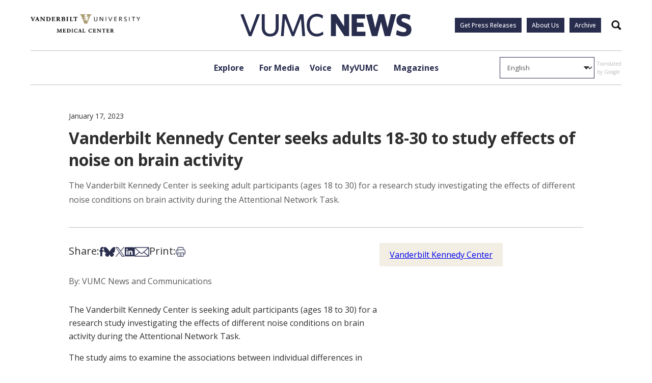

--- FILE ---
content_type: text/html; charset=UTF-8
request_url: https://news.vumc.org/2023/01/17/vanderbilt-kennedy-center-seeks-adults-18-30-to-study-effects-of-noise-on-brain-activity/
body_size: 17655
content:
<!doctype html>
<html lang="en-US">
<head>
	<meta charset="UTF-8">
	<meta name="viewport" content="width=device-width, initial-scale=1">
	<link rel="profile" href="https://gmpg.org/xfn/11">

	<link rel="preconnect" href="https://fonts.googleapis.com"> 
	<link rel="preconnect" href="https://fonts.gstatic.com" crossorigin>
	<link href="https://fonts.googleapis.com/css2?family=Open+Sans:ital,wght@0,300;0,400;0,500;0,600;0,700;0,800;1,300;1,400;1,500;1,600;1,700;1,800&display=swap" rel="stylesheet">
	<script src=https://assets.adobedtm.com/0fdeaa586937/d28f6b72f34b/launch-373e28369c9a.min.js async></script>
	<script type="text/javascript" async src="https://play.vidyard.com/embed/v4.js"></script>
	
	<meta name='robots' content='index, follow, max-image-preview:large, max-snippet:-1, max-video-preview:-1' />

	<!-- This site is optimized with the Yoast SEO Premium plugin v23.1 (Yoast SEO v26.6) - https://yoast.com/wordpress/plugins/seo/ -->
	<title>Vanderbilt Kennedy Center seeks adults 18-30 to study effects of noise on brain activity - VUMC News</title>
	<link rel="canonical" href="https://news.vumc.org/2023/01/17/vanderbilt-kennedy-center-seeks-adults-18-30-to-study-effects-of-noise-on-brain-activity/" />
	<meta property="og:locale" content="en_US" />
	<meta property="og:type" content="article" />
	<meta property="og:title" content="Vanderbilt Kennedy Center seeks adults 18-30 to study effects of noise on brain activity" />
	<meta property="og:description" content="The Vanderbilt Kennedy Center is seeking adult participants (ages 18 to 30) for a research study investigating the effects of different noise conditions on brain activity during the Attentional Network Task." />
	<meta property="og:url" content="https://news.vumc.org/2023/01/17/vanderbilt-kennedy-center-seeks-adults-18-30-to-study-effects-of-noise-on-brain-activity/" />
	<meta property="og:site_name" content="VUMC News" />
	<meta property="article:published_time" content="2023-01-17T21:30:34+00:00" />
	<meta property="article:modified_time" content="2024-05-22T21:03:24+00:00" />
	<meta property="og:image" content="https://vumc-reporter.s3.amazonaws.com/uploads/VUMC-News_final-1.jpg" />
	<meta property="og:image:width" content="685" />
	<meta property="og:image:height" content="397" />
	<meta property="og:image:type" content="image/jpeg" />
	<meta name="author" content="VUMC News and Communications" />
	<meta name="twitter:card" content="summary_large_image" />
	<meta name="twitter:creator" content="@VUMC_Insights" />
	<meta name="twitter:site" content="@VUMC_Insights" />
	<script type="application/ld+json" class="yoast-schema-graph">{"@context":"https://schema.org","@graph":[{"@type":"Article","@id":"https://news.vumc.org/2023/01/17/vanderbilt-kennedy-center-seeks-adults-18-30-to-study-effects-of-noise-on-brain-activity/#article","isPartOf":{"@id":"https://news.vumc.org/2023/01/17/vanderbilt-kennedy-center-seeks-adults-18-30-to-study-effects-of-noise-on-brain-activity/"},"author":{"name":"VUMC News and Communications","@id":"https://news.vumc.org/#/schema/person/946a2e48b330336116af79684752c20e"},"headline":"Vanderbilt Kennedy Center seeks adults 18-30 to study effects of noise on brain activity","datePublished":"2023-01-17T21:30:34+00:00","dateModified":"2024-05-22T21:03:24+00:00","mainEntityOfPage":{"@id":"https://news.vumc.org/2023/01/17/vanderbilt-kennedy-center-seeks-adults-18-30-to-study-effects-of-noise-on-brain-activity/"},"wordCount":131,"publisher":{"@id":"https://news.vumc.org/#organization"},"image":{"@id":"https://news.vumc.org/2023/01/17/vanderbilt-kennedy-center-seeks-adults-18-30-to-study-effects-of-noise-on-brain-activity/#primaryimage"},"thumbnailUrl":"https://vumc-reporter.s3.amazonaws.com/uploads/VUMC-News_final-1.jpg","keywords":["Vanderbilt Kennedy Center"],"inLanguage":"en-US"},{"@type":"WebPage","@id":"https://news.vumc.org/2023/01/17/vanderbilt-kennedy-center-seeks-adults-18-30-to-study-effects-of-noise-on-brain-activity/","url":"https://news.vumc.org/2023/01/17/vanderbilt-kennedy-center-seeks-adults-18-30-to-study-effects-of-noise-on-brain-activity/","name":"Vanderbilt Kennedy Center seeks adults 18-30 to study effects of noise on brain activity - VUMC News","isPartOf":{"@id":"https://news.vumc.org/#website"},"primaryImageOfPage":{"@id":"https://news.vumc.org/2023/01/17/vanderbilt-kennedy-center-seeks-adults-18-30-to-study-effects-of-noise-on-brain-activity/#primaryimage"},"image":{"@id":"https://news.vumc.org/2023/01/17/vanderbilt-kennedy-center-seeks-adults-18-30-to-study-effects-of-noise-on-brain-activity/#primaryimage"},"thumbnailUrl":"https://vumc-reporter.s3.amazonaws.com/uploads/VUMC-News_final-1.jpg","datePublished":"2023-01-17T21:30:34+00:00","dateModified":"2024-05-22T21:03:24+00:00","breadcrumb":{"@id":"https://news.vumc.org/2023/01/17/vanderbilt-kennedy-center-seeks-adults-18-30-to-study-effects-of-noise-on-brain-activity/#breadcrumb"},"inLanguage":"en-US","potentialAction":[{"@type":"ReadAction","target":["https://news.vumc.org/2023/01/17/vanderbilt-kennedy-center-seeks-adults-18-30-to-study-effects-of-noise-on-brain-activity/"]}]},{"@type":"ImageObject","inLanguage":"en-US","@id":"https://news.vumc.org/2023/01/17/vanderbilt-kennedy-center-seeks-adults-18-30-to-study-effects-of-noise-on-brain-activity/#primaryimage","url":"https://vumc-reporter.s3.amazonaws.com/uploads/VUMC-News_final-1.jpg","contentUrl":"https://vumc-reporter.s3.amazonaws.com/uploads/VUMC-News_final-1.jpg","width":685,"height":397},{"@type":"BreadcrumbList","@id":"https://news.vumc.org/2023/01/17/vanderbilt-kennedy-center-seeks-adults-18-30-to-study-effects-of-noise-on-brain-activity/#breadcrumb","itemListElement":[{"@type":"ListItem","position":1,"name":"Home","item":"https://news.vumc.org/"},{"@type":"ListItem","position":2,"name":"Vanderbilt Kennedy Center seeks adults 18-30 to study effects of noise on brain activity"}]},{"@type":"WebSite","@id":"https://news.vumc.org/#website","url":"https://news.vumc.org/","name":"VUMC News","description":"","publisher":{"@id":"https://news.vumc.org/#organization"},"potentialAction":[{"@type":"SearchAction","target":{"@type":"EntryPoint","urlTemplate":"https://news.vumc.org/?s={search_term_string}"},"query-input":{"@type":"PropertyValueSpecification","valueRequired":true,"valueName":"search_term_string"}}],"inLanguage":"en-US"},{"@type":"Organization","@id":"https://news.vumc.org/#organization","name":"Vanderbilt University Medical Center","url":"https://news.vumc.org/","logo":{"@type":"ImageObject","inLanguage":"en-US","@id":"https://news.vumc.org/#/schema/logo/image/","url":"https://vumc-reporter.s3.amazonaws.com/uploads/VUMC-logo.png","contentUrl":"https://vumc-reporter.s3.amazonaws.com/uploads/VUMC-logo.png","width":2430,"height":1361,"caption":"Vanderbilt University Medical Center"},"image":{"@id":"https://news.vumc.org/#/schema/logo/image/"},"sameAs":["https://x.com/VUMC_Insights"]},{"@type":"Person","@id":"https://news.vumc.org/#/schema/person/946a2e48b330336116af79684752c20e","name":"VUMC News and Communications","image":{"@type":"ImageObject","inLanguage":"en-US","@id":"https://news.vumc.org/#/schema/person/image/","url":"https://secure.gravatar.com/avatar/823dc028d1d1476a7f1cc15ab3673031d2099e8e0f7cdd78d48afc49b6bef317?s=96&d=identicon&r=g","contentUrl":"https://secure.gravatar.com/avatar/823dc028d1d1476a7f1cc15ab3673031d2099e8e0f7cdd78d48afc49b6bef317?s=96&d=identicon&r=g","caption":"VUMC News and Communications"},"description":"(615) 322-4747","url":"https://news.vumc.org/author/news/"}]}</script>
	<!-- / Yoast SEO Premium plugin. -->


<link rel='dns-prefetch' href='//cdn.knightlab.com' />
<link rel='dns-prefetch' href='//stats.wp.com' />
<link rel='dns-prefetch' href='//vumc-reporter.s3.amazonaws.com' />
<link rel="alternate" title="oEmbed (JSON)" type="application/json+oembed" href="https://news.vumc.org/wp-json/oembed/1.0/embed?url=https%3A%2F%2Fnews.vumc.org%2F2023%2F01%2F17%2Fvanderbilt-kennedy-center-seeks-adults-18-30-to-study-effects-of-noise-on-brain-activity%2F" />
<link rel="alternate" title="oEmbed (XML)" type="text/xml+oembed" href="https://news.vumc.org/wp-json/oembed/1.0/embed?url=https%3A%2F%2Fnews.vumc.org%2F2023%2F01%2F17%2Fvanderbilt-kennedy-center-seeks-adults-18-30-to-study-effects-of-noise-on-brain-activity%2F&#038;format=xml" />
<style id='wp-img-auto-sizes-contain-inline-css'>
img:is([sizes=auto i],[sizes^="auto," i]){contain-intrinsic-size:3000px 1500px}
/*# sourceURL=wp-img-auto-sizes-contain-inline-css */
</style>
<link rel='stylesheet' id='jetpack_related-posts-css' href='https://news.vumc.org/wp-content/plugins/jetpack/modules/related-posts/related-posts.css?ver=20240116' media='all' />
<style id='wp-emoji-styles-inline-css'>

	img.wp-smiley, img.emoji {
		display: inline !important;
		border: none !important;
		box-shadow: none !important;
		height: 1em !important;
		width: 1em !important;
		margin: 0 0.07em !important;
		vertical-align: -0.1em !important;
		background: none !important;
		padding: 0 !important;
	}
/*# sourceURL=wp-emoji-styles-inline-css */
</style>
<style id='wp-block-library-inline-css'>
:root{--wp-block-synced-color:#7a00df;--wp-block-synced-color--rgb:122,0,223;--wp-bound-block-color:var(--wp-block-synced-color);--wp-editor-canvas-background:#ddd;--wp-admin-theme-color:#007cba;--wp-admin-theme-color--rgb:0,124,186;--wp-admin-theme-color-darker-10:#006ba1;--wp-admin-theme-color-darker-10--rgb:0,107,160.5;--wp-admin-theme-color-darker-20:#005a87;--wp-admin-theme-color-darker-20--rgb:0,90,135;--wp-admin-border-width-focus:2px}@media (min-resolution:192dpi){:root{--wp-admin-border-width-focus:1.5px}}.wp-element-button{cursor:pointer}:root .has-very-light-gray-background-color{background-color:#eee}:root .has-very-dark-gray-background-color{background-color:#313131}:root .has-very-light-gray-color{color:#eee}:root .has-very-dark-gray-color{color:#313131}:root .has-vivid-green-cyan-to-vivid-cyan-blue-gradient-background{background:linear-gradient(135deg,#00d084,#0693e3)}:root .has-purple-crush-gradient-background{background:linear-gradient(135deg,#34e2e4,#4721fb 50%,#ab1dfe)}:root .has-hazy-dawn-gradient-background{background:linear-gradient(135deg,#faaca8,#dad0ec)}:root .has-subdued-olive-gradient-background{background:linear-gradient(135deg,#fafae1,#67a671)}:root .has-atomic-cream-gradient-background{background:linear-gradient(135deg,#fdd79a,#004a59)}:root .has-nightshade-gradient-background{background:linear-gradient(135deg,#330968,#31cdcf)}:root .has-midnight-gradient-background{background:linear-gradient(135deg,#020381,#2874fc)}:root{--wp--preset--font-size--normal:16px;--wp--preset--font-size--huge:42px}.has-regular-font-size{font-size:1em}.has-larger-font-size{font-size:2.625em}.has-normal-font-size{font-size:var(--wp--preset--font-size--normal)}.has-huge-font-size{font-size:var(--wp--preset--font-size--huge)}.has-text-align-center{text-align:center}.has-text-align-left{text-align:left}.has-text-align-right{text-align:right}.has-fit-text{white-space:nowrap!important}#end-resizable-editor-section{display:none}.aligncenter{clear:both}.items-justified-left{justify-content:flex-start}.items-justified-center{justify-content:center}.items-justified-right{justify-content:flex-end}.items-justified-space-between{justify-content:space-between}.screen-reader-text{border:0;clip-path:inset(50%);height:1px;margin:-1px;overflow:hidden;padding:0;position:absolute;width:1px;word-wrap:normal!important}.screen-reader-text:focus{background-color:#ddd;clip-path:none;color:#444;display:block;font-size:1em;height:auto;left:5px;line-height:normal;padding:15px 23px 14px;text-decoration:none;top:5px;width:auto;z-index:100000}html :where(.has-border-color){border-style:solid}html :where([style*=border-top-color]){border-top-style:solid}html :where([style*=border-right-color]){border-right-style:solid}html :where([style*=border-bottom-color]){border-bottom-style:solid}html :where([style*=border-left-color]){border-left-style:solid}html :where([style*=border-width]){border-style:solid}html :where([style*=border-top-width]){border-top-style:solid}html :where([style*=border-right-width]){border-right-style:solid}html :where([style*=border-bottom-width]){border-bottom-style:solid}html :where([style*=border-left-width]){border-left-style:solid}html :where(img[class*=wp-image-]){height:auto;max-width:100%}:where(figure){margin:0 0 1em}html :where(.is-position-sticky){--wp-admin--admin-bar--position-offset:var(--wp-admin--admin-bar--height,0px)}@media screen and (max-width:600px){html :where(.is-position-sticky){--wp-admin--admin-bar--position-offset:0px}}

/*# sourceURL=wp-block-library-inline-css */
</style><style id='global-styles-inline-css'>
:root{--wp--preset--aspect-ratio--square: 1;--wp--preset--aspect-ratio--4-3: 4/3;--wp--preset--aspect-ratio--3-4: 3/4;--wp--preset--aspect-ratio--3-2: 3/2;--wp--preset--aspect-ratio--2-3: 2/3;--wp--preset--aspect-ratio--16-9: 16/9;--wp--preset--aspect-ratio--9-16: 9/16;--wp--preset--color--black: #000000;--wp--preset--color--cyan-bluish-gray: #abb8c3;--wp--preset--color--white: #ffffff;--wp--preset--color--pale-pink: #f78da7;--wp--preset--color--vivid-red: #cf2e2e;--wp--preset--color--luminous-vivid-orange: #ff6900;--wp--preset--color--luminous-vivid-amber: #fcb900;--wp--preset--color--light-green-cyan: #7bdcb5;--wp--preset--color--vivid-green-cyan: #00d084;--wp--preset--color--pale-cyan-blue: #8ed1fc;--wp--preset--color--vivid-cyan-blue: #0693e3;--wp--preset--color--vivid-purple: #9b51e0;--wp--preset--gradient--vivid-cyan-blue-to-vivid-purple: linear-gradient(135deg,rgb(6,147,227) 0%,rgb(155,81,224) 100%);--wp--preset--gradient--light-green-cyan-to-vivid-green-cyan: linear-gradient(135deg,rgb(122,220,180) 0%,rgb(0,208,130) 100%);--wp--preset--gradient--luminous-vivid-amber-to-luminous-vivid-orange: linear-gradient(135deg,rgb(252,185,0) 0%,rgb(255,105,0) 100%);--wp--preset--gradient--luminous-vivid-orange-to-vivid-red: linear-gradient(135deg,rgb(255,105,0) 0%,rgb(207,46,46) 100%);--wp--preset--gradient--very-light-gray-to-cyan-bluish-gray: linear-gradient(135deg,rgb(238,238,238) 0%,rgb(169,184,195) 100%);--wp--preset--gradient--cool-to-warm-spectrum: linear-gradient(135deg,rgb(74,234,220) 0%,rgb(151,120,209) 20%,rgb(207,42,186) 40%,rgb(238,44,130) 60%,rgb(251,105,98) 80%,rgb(254,248,76) 100%);--wp--preset--gradient--blush-light-purple: linear-gradient(135deg,rgb(255,206,236) 0%,rgb(152,150,240) 100%);--wp--preset--gradient--blush-bordeaux: linear-gradient(135deg,rgb(254,205,165) 0%,rgb(254,45,45) 50%,rgb(107,0,62) 100%);--wp--preset--gradient--luminous-dusk: linear-gradient(135deg,rgb(255,203,112) 0%,rgb(199,81,192) 50%,rgb(65,88,208) 100%);--wp--preset--gradient--pale-ocean: linear-gradient(135deg,rgb(255,245,203) 0%,rgb(182,227,212) 50%,rgb(51,167,181) 100%);--wp--preset--gradient--electric-grass: linear-gradient(135deg,rgb(202,248,128) 0%,rgb(113,206,126) 100%);--wp--preset--gradient--midnight: linear-gradient(135deg,rgb(2,3,129) 0%,rgb(40,116,252) 100%);--wp--preset--font-size--small: 13px;--wp--preset--font-size--medium: 20px;--wp--preset--font-size--large: 36px;--wp--preset--font-size--x-large: 42px;--wp--preset--spacing--20: 0.44rem;--wp--preset--spacing--30: 0.67rem;--wp--preset--spacing--40: 1rem;--wp--preset--spacing--50: 1.5rem;--wp--preset--spacing--60: 2.25rem;--wp--preset--spacing--70: 3.38rem;--wp--preset--spacing--80: 5.06rem;--wp--preset--shadow--natural: 6px 6px 9px rgba(0, 0, 0, 0.2);--wp--preset--shadow--deep: 12px 12px 50px rgba(0, 0, 0, 0.4);--wp--preset--shadow--sharp: 6px 6px 0px rgba(0, 0, 0, 0.2);--wp--preset--shadow--outlined: 6px 6px 0px -3px rgb(255, 255, 255), 6px 6px rgb(0, 0, 0);--wp--preset--shadow--crisp: 6px 6px 0px rgb(0, 0, 0);}:where(.is-layout-flex){gap: 0.5em;}:where(.is-layout-grid){gap: 0.5em;}body .is-layout-flex{display: flex;}.is-layout-flex{flex-wrap: wrap;align-items: center;}.is-layout-flex > :is(*, div){margin: 0;}body .is-layout-grid{display: grid;}.is-layout-grid > :is(*, div){margin: 0;}:where(.wp-block-columns.is-layout-flex){gap: 2em;}:where(.wp-block-columns.is-layout-grid){gap: 2em;}:where(.wp-block-post-template.is-layout-flex){gap: 1.25em;}:where(.wp-block-post-template.is-layout-grid){gap: 1.25em;}.has-black-color{color: var(--wp--preset--color--black) !important;}.has-cyan-bluish-gray-color{color: var(--wp--preset--color--cyan-bluish-gray) !important;}.has-white-color{color: var(--wp--preset--color--white) !important;}.has-pale-pink-color{color: var(--wp--preset--color--pale-pink) !important;}.has-vivid-red-color{color: var(--wp--preset--color--vivid-red) !important;}.has-luminous-vivid-orange-color{color: var(--wp--preset--color--luminous-vivid-orange) !important;}.has-luminous-vivid-amber-color{color: var(--wp--preset--color--luminous-vivid-amber) !important;}.has-light-green-cyan-color{color: var(--wp--preset--color--light-green-cyan) !important;}.has-vivid-green-cyan-color{color: var(--wp--preset--color--vivid-green-cyan) !important;}.has-pale-cyan-blue-color{color: var(--wp--preset--color--pale-cyan-blue) !important;}.has-vivid-cyan-blue-color{color: var(--wp--preset--color--vivid-cyan-blue) !important;}.has-vivid-purple-color{color: var(--wp--preset--color--vivid-purple) !important;}.has-black-background-color{background-color: var(--wp--preset--color--black) !important;}.has-cyan-bluish-gray-background-color{background-color: var(--wp--preset--color--cyan-bluish-gray) !important;}.has-white-background-color{background-color: var(--wp--preset--color--white) !important;}.has-pale-pink-background-color{background-color: var(--wp--preset--color--pale-pink) !important;}.has-vivid-red-background-color{background-color: var(--wp--preset--color--vivid-red) !important;}.has-luminous-vivid-orange-background-color{background-color: var(--wp--preset--color--luminous-vivid-orange) !important;}.has-luminous-vivid-amber-background-color{background-color: var(--wp--preset--color--luminous-vivid-amber) !important;}.has-light-green-cyan-background-color{background-color: var(--wp--preset--color--light-green-cyan) !important;}.has-vivid-green-cyan-background-color{background-color: var(--wp--preset--color--vivid-green-cyan) !important;}.has-pale-cyan-blue-background-color{background-color: var(--wp--preset--color--pale-cyan-blue) !important;}.has-vivid-cyan-blue-background-color{background-color: var(--wp--preset--color--vivid-cyan-blue) !important;}.has-vivid-purple-background-color{background-color: var(--wp--preset--color--vivid-purple) !important;}.has-black-border-color{border-color: var(--wp--preset--color--black) !important;}.has-cyan-bluish-gray-border-color{border-color: var(--wp--preset--color--cyan-bluish-gray) !important;}.has-white-border-color{border-color: var(--wp--preset--color--white) !important;}.has-pale-pink-border-color{border-color: var(--wp--preset--color--pale-pink) !important;}.has-vivid-red-border-color{border-color: var(--wp--preset--color--vivid-red) !important;}.has-luminous-vivid-orange-border-color{border-color: var(--wp--preset--color--luminous-vivid-orange) !important;}.has-luminous-vivid-amber-border-color{border-color: var(--wp--preset--color--luminous-vivid-amber) !important;}.has-light-green-cyan-border-color{border-color: var(--wp--preset--color--light-green-cyan) !important;}.has-vivid-green-cyan-border-color{border-color: var(--wp--preset--color--vivid-green-cyan) !important;}.has-pale-cyan-blue-border-color{border-color: var(--wp--preset--color--pale-cyan-blue) !important;}.has-vivid-cyan-blue-border-color{border-color: var(--wp--preset--color--vivid-cyan-blue) !important;}.has-vivid-purple-border-color{border-color: var(--wp--preset--color--vivid-purple) !important;}.has-vivid-cyan-blue-to-vivid-purple-gradient-background{background: var(--wp--preset--gradient--vivid-cyan-blue-to-vivid-purple) !important;}.has-light-green-cyan-to-vivid-green-cyan-gradient-background{background: var(--wp--preset--gradient--light-green-cyan-to-vivid-green-cyan) !important;}.has-luminous-vivid-amber-to-luminous-vivid-orange-gradient-background{background: var(--wp--preset--gradient--luminous-vivid-amber-to-luminous-vivid-orange) !important;}.has-luminous-vivid-orange-to-vivid-red-gradient-background{background: var(--wp--preset--gradient--luminous-vivid-orange-to-vivid-red) !important;}.has-very-light-gray-to-cyan-bluish-gray-gradient-background{background: var(--wp--preset--gradient--very-light-gray-to-cyan-bluish-gray) !important;}.has-cool-to-warm-spectrum-gradient-background{background: var(--wp--preset--gradient--cool-to-warm-spectrum) !important;}.has-blush-light-purple-gradient-background{background: var(--wp--preset--gradient--blush-light-purple) !important;}.has-blush-bordeaux-gradient-background{background: var(--wp--preset--gradient--blush-bordeaux) !important;}.has-luminous-dusk-gradient-background{background: var(--wp--preset--gradient--luminous-dusk) !important;}.has-pale-ocean-gradient-background{background: var(--wp--preset--gradient--pale-ocean) !important;}.has-electric-grass-gradient-background{background: var(--wp--preset--gradient--electric-grass) !important;}.has-midnight-gradient-background{background: var(--wp--preset--gradient--midnight) !important;}.has-small-font-size{font-size: var(--wp--preset--font-size--small) !important;}.has-medium-font-size{font-size: var(--wp--preset--font-size--medium) !important;}.has-large-font-size{font-size: var(--wp--preset--font-size--large) !important;}.has-x-large-font-size{font-size: var(--wp--preset--font-size--x-large) !important;}
/*# sourceURL=global-styles-inline-css */
</style>

<style id='classic-theme-styles-inline-css'>
/*! This file is auto-generated */
.wp-block-button__link{color:#fff;background-color:#32373c;border-radius:9999px;box-shadow:none;text-decoration:none;padding:calc(.667em + 2px) calc(1.333em + 2px);font-size:1.125em}.wp-block-file__button{background:#32373c;color:#fff;text-decoration:none}
/*# sourceURL=/wp-includes/css/classic-themes.min.css */
</style>
<link rel='stylesheet' id='timeline-stylesheet-css' href='https://cdn.knightlab.com/libs/timeline3/latest/css/timeline.css?ver=6.9' media='all' />
<link rel='stylesheet' id='vumc-news-style-css' href='https://news.vumc.org/wp-content/themes/vumc-news/css/build/main.css?ver=2.02' media='all' />
<link rel='stylesheet' id='taxopress-frontend-css-css' href='https://news.vumc.org/wp-content/plugins/simple-tags/assets/frontend/css/frontend.css?ver=3.42.0' media='all' />
<script id="jetpack_related-posts-js-extra">
var related_posts_js_options = {"post_heading":"h4"};
//# sourceURL=jetpack_related-posts-js-extra
</script>
<script src="https://news.vumc.org/wp-content/plugins/jetpack/_inc/build/related-posts/related-posts.min.js?ver=20240116" id="jetpack_related-posts-js"></script>
<script src="https://cdn.knightlab.com/libs/timeline3/latest/js/timeline-min.js?ver=1.0.0" id="timeline-javascript-js"></script>
<script src="https://news.vumc.org/wp-includes/js/jquery/jquery.min.js?ver=3.7.1" id="jquery-core-js"></script>
<script src="https://news.vumc.org/wp-includes/js/jquery/jquery-migrate.min.js?ver=3.4.1" id="jquery-migrate-js"></script>
<script src="https://news.vumc.org/wp-content/plugins/simple-tags/assets/frontend/js/frontend.js?ver=3.42.0" id="taxopress-frontend-js-js"></script>
<link rel="https://api.w.org/" href="https://news.vumc.org/wp-json/" /><link rel="alternate" title="JSON" type="application/json" href="https://news.vumc.org/wp-json/wp/v2/posts/300278" /><link rel="EditURI" type="application/rsd+xml" title="RSD" href="https://news.vumc.org/xmlrpc.php?rsd" />
<meta name="generator" content="WordPress 6.9" />
<link rel='shortlink' href='https://news.vumc.org/?p=300278' />
	<style>img#wpstats{display:none}</style>
		<style type="text/css">a.st_tag, a.internal_tag, .st_tag, .internal_tag { text-decoration: underline !important; }</style><!-- Clicky Web Analytics - https://clicky.com, WordPress Plugin by Yoast - https://yoast.com/wordpress/plugins/clicky/ --><script>
	
	var clicky_site_ids = clicky_site_ids || [];
	clicky_site_ids.push("101460665");
</script>
<script async src="//static.getclicky.com/js"></script><link rel="icon" href="https://vumc-reporter.s3.amazonaws.com/uploads/new_v_logo.jpg" sizes="32x32" />
<link rel="icon" href="https://vumc-reporter.s3.amazonaws.com/uploads/new_v_logo.jpg" sizes="192x192" />
<link rel="apple-touch-icon" href="https://vumc-reporter.s3.amazonaws.com/uploads/new_v_logo.jpg" />
<meta name="msapplication-TileImage" content="https://vumc-reporter.s3.amazonaws.com/uploads/new_v_logo.jpg" />
		<style id="wp-custom-css">
			.page-heading h1 {
	display: block;
	line-height: 1.2;
}
		</style>
		
	
	<script>
      <!-- Google Tag Manager -->
  dataLayer = [{
      }];            <!-- Google Tag Manager -->
            (function(v,a,n,d,y){v[d]=v[d]||[];v[d].push({'gtm.start':
                new Date().getTime(),event:'gtm.js'});var f=a.getElementsByTagName(n)[0],j=a.createElement(n),ad=d!='dataLayer'?'&d='+d:'';j.async=true;j.src='https://www.googletagmanager.com/gtm.js?id='+y+ad;f.parentNode.insertBefore(j,f);})(window,document,'script','dataLayer','GTM-P4SNFVP');
        </script>
</head>

<body class="wp-singular post-template-default single single-post postid-300278 single-format-standard wp-theme-vumc-news ally-default">

	<!-- Google Tag Manager -->
    <noscript><iframe src="https://www.googletagmanager.com/ns.html?id=GTM-P4SNFVP" height="0" width="0" style="display:none;visibility:hidden"></iframe></noscript>


<header id="masthead" class="site-header">
	<a class="skip-link screen-reader-text" href="#primary">Skip to content</a>

	<div class="main-header-space-container">

		<section class="main-header">
			<div class="hamburger-button">
				<input type="checkbox" class="hamburger-button__checkbox" id="navi-toggle">
				<label for="navi-toggle" class="hamburger-button__button">
					<span class="hamburger-button__icon">&nbsp;</span>
				</label>
			</div>

			<a href="https://vumc.org" target="_blank" class="vumc-logo">
				<img src="https://news.vumc.org/wp-content/themes/vumc-news/images/vumc-logo.png" alt="VUMC Logo">
			</a>
			
			<a href="https://news.vumc.org" class="logo">
				<img src="https://news.vumc.org/wp-content/themes/vumc-news/images/logo.png" alt="Logo">
			</a>

			<div class="main-header__buttons">
				<div class="menu-utility-links-container"><ul id="menu-utility-links" class="menu"><li id="menu-item-305203" class="menu-item menu-item-type-custom menu-item-object-custom menu-item-305203"><a href="https://news.vumc.org/vumc-press-release-signup/">Get Press Releases</a></li>
<li id="menu-item-305511" class="menu-item menu-item-type-post_type menu-item-object-page menu-item-305511"><a href="https://news.vumc.org/about-us/">About Us</a></li>
<li id="menu-item-354794" class="menu-item menu-item-type-custom menu-item-object-custom menu-item-354794"><a href="/reporter-archive">Archive</a></li>
</ul></div>				<button class="search-btn">
					<span class="accessible-text">
						Search
					</span>
				</button>
			</div>
		</section>

	</div>

	

	<div class="mobile-menu">

		
		<div class="mobile-menu__menus">

			<div class="mobile-menu__primary">
				<ul class="mobile-menu__primary__ul">
											<li class="has-submenu">
							<a href="#">Explore</a>
						</li>
											<li class="has-submenu">
							<a href="https://news.vumc.org/for-media/">For Media</a>
						</li>
											<li class="has-submenu">
							<a href="https://news.vumc.org/myvumc/vumc-voice/">Voice</a>
						</li>
											<li class="">
							<a href="https://news.vumc.org/content_type/myvumc/">MyVUMC</a>
						</li>
											<li class="has-submenu">
							<a href="https://news.vumc.org/magazines-and-podcast-momentum-vanderbilt-medicine-and-discoveries-in-action-dnamagazines-podcasts/">Magazines</a>
						</li>
									</ul>

				<div class="mobile-menu__footer">
					<div class="menu-utility-links-container"><ul id="menu-utility-links-1" class="menu"><li class="menu-item menu-item-type-custom menu-item-object-custom menu-item-305203"><a href="https://news.vumc.org/vumc-press-release-signup/">Get Press Releases</a></li>
<li class="menu-item menu-item-type-post_type menu-item-object-page menu-item-305511"><a href="https://news.vumc.org/about-us/">About Us</a></li>
<li class="menu-item menu-item-type-custom menu-item-object-custom menu-item-354794"><a href="/reporter-archive">Archive</a></li>
</ul></div>															<div class="mobile-menu__footer__social">
																																		<a href="https://www.facebook.com/VanderbiltHealth" target="_blank">
									<img src="https://vumc-reporter.s3.amazonaws.com/uploads/facebook_blue.png" alt="">
								</a>
																												<a href="https://www.youtube.com/vanderbilthealth" target="_blank">
									<img src="https://vumc-reporter.s3.amazonaws.com/uploads/youtube_blue.png" alt="">
								</a>
																												<a href="https://www.instagram.com/vanderbilthealth/?hl=en" target="_blank">
									<img src="https://vumc-reporter.s3.amazonaws.com/uploads/instagram_blue.png" alt="">
								</a>
																												<a href="https://twitter.com/vumchealth" target="_blank">
									<img src="https://vumc-reporter.s3.amazonaws.com/uploads/x_blue.png" alt="">
								</a>
																												<a href="https://www.linkedin.com/company/vanderbilt-university-medical-center/" target="_blank">
									<img src="https://vumc-reporter.s3.amazonaws.com/uploads/linkedin_blue.png" alt="">
								</a>
																												<a href="https://bsky.app/profile/vumc-insights.bsky.social" target="_blank">
									<img src="https://vumc-reporter.s3.amazonaws.com/uploads/bluesky_blue.png" alt="">
								</a>
																		</div>
										<a href="https://vumc.org" target="_blank" class="vumc-logo">
						<img src="https://news.vumc.org/wp-content/themes/vumc-news/images/vumc-logo.png" alt="VUMC Logo">
					</a>
				</div>
			</div>

			<div class="mobile-menu__secondary">
				
									<div class="mobile-menu__secondary-menu" data-secondary="For Media">
						<h3 class="mobile-menu__secondary__heading">
							<a href="https://news.vumc.org/for-media/">
								For Media							</a>
						</h3>
						<ul>
															<li>
									<a href="https://news.vumc.org/for-media/">
										Overview 
									</a>
								</li>
																						<li>
									<a href="https://news.vumc.org/media-contacts-page/">
										Media Contacts									</a>
								</li>
															<li>
									<a href="https://news.vumc.org/content_type/news-releases/">
										News Releases									</a>
								</li>
															<li>
									<a href="https://news.vumc.org/photo-b-roll-download/">
										Photos & B-Roll Downloads									</a>
								</li>
															<li>
									<a href="https://news.vumc.org/vumc-facts-and-statistics/">
										VUMC Facts and Figures									</a>
								</li>
													</ul>
					</div>
									<div class="mobile-menu__secondary-menu" data-secondary="Voice">
						<h3 class="mobile-menu__secondary__heading">
							<a href="https://news.vumc.org/myvumc/vumc-voice/">
								Voice							</a>
						</h3>
						<ul>
															<li>
									<a href="https://news.vumc.org/myvumc/vumc-voice/">
										Overview 
									</a>
								</li>
																						<li>
									<a href="https://news.vumc.org/section/voice/credo-award/">
										Credo Award									</a>
								</li>
															<li>
									<a href="https://news.vumc.org/section/voice/daisy-award/">
										DAISY Award									</a>
								</li>
															<li>
									<a href="https://news.vumc.org/section/voice/elevate-team-award/">
										Elevate Team Award									</a>
								</li>
															<li>
									<a href="https://news.vumc.org/section/voice/health-yes/">
										Health, Yes									</a>
								</li>
															<li>
									<a href="https://news.vumc.org/section/voice/employee-spotlight/">
										Employee Spotlight									</a>
								</li>
															<li>
									<a href="https://news.vumc.org/section/voice/five-pillar-leader-award/">
										Five Pillar Leader Award									</a>
								</li>
															<li>
									<a href="https://news.vumc.org/section/voice/patient-spotlight/">
										Patient Spotlight									</a>
								</li>
															<li>
									<a href="https://news.vumc.org/section/voice/pets-vumc/">
										Pets of VUMC									</a>
								</li>
															<li>
									<a href="https://news.vumc.org/section/voice/tales-of-vumc-past/">
										Tales of VUMC Past									</a>
								</li>
															<li>
									<a href="https://news.vumc.org/section/voice/">
										All Voice Stories									</a>
								</li>
													</ul>
					</div>
									<div class="mobile-menu__secondary-menu" data-secondary="Magazines">
						<h3 class="mobile-menu__secondary__heading">
							<a href="https://news.vumc.org/magazines-and-podcast-momentum-vanderbilt-medicine-and-discoveries-in-action-dnamagazines-podcasts/">
								Magazines							</a>
						</h3>
						<ul>
															<li>
									<a href="https://news.vumc.org/magazines-and-podcast-momentum-vanderbilt-medicine-and-discoveries-in-action-dnamagazines-podcasts/">
										Overview 
									</a>
								</li>
																						<li>
									<a href="https://news.vumc.org/medicine-magazine/">
										Medicine									</a>
								</li>
															<li>
									<a href="https://news.vumc.org/momentum-magazine/">
										Momentum									</a>
								</li>
													</ul>
					</div>
				
									<div class="mobile-menu__secondary-menu" data-secondary="Explore">
						<h3 class="mobile-menu__secondary__heading">
							Explore						</h3>
						<div class="mobile-menu__secondary__content">
														<div class="column">
									<h4>Explore by Highlight</h4>
									<ul>
																																	<li>
													<a href="https://news.vumc.org/vumc-highlight/community-giving/">
														Community & Giving													</a>
												</li>
																																												<li>
													<a href="https://news.vumc.org/vumc-highlight/education-training/">
														Education & Training													</a>
												</li>
																																												<li>
													<a href="https://news.vumc.org/vumc-highlight/growth-finance/">
														Growth & Finance													</a>
												</li>
																																												<li>
													<a href="https://news.vumc.org/section/business-innovation/">
														Business Innovation													</a>
												</li>
																																												<li>
													<a href="https://news.vumc.org/vumc-highlight/leadership-perspectives/">
														Leadership Perspectives													</a>
												</li>
																																												<li>
													<a href="https://news.vumc.org/vumc-highlight/research/">
														Research													</a>
												</li>
																																												<li>
													<a href="https://news.vumc.org/vumc-highlight/vumc-people/">
														VUMC People													</a>
												</li>
																																												<li>
													<a href="https://news.vumc.org/vumc-highlight/all-news/">
														All News													</a>
												</li>
																																																			</ul>
								</div>
														<div class="column">
									<h4>Explore by Topic</h4>
									<ul>
																																	<li>
													<a href="https://news.vumc.org/section/cancer/">
														Cancer													</a>
												</li>
																																												<li>
													<a href="https://news.vumc.org/section/emergency-trauma/">
														Emergency & Trauma													</a>
												</li>
																																												<li>
													<a href="https://news.vumc.org/section/genetics-genomics/">
														Genetics & Genomics													</a>
												</li>
																																												<li>
													<a href="https://news.vumc.org/section/health-policy/">
														Health Policy													</a>
												</li>
																																												<li>
													<a href="https://news.vumc.org/section/infectious-diseases">
														Infectious Diseases													</a>
												</li>
																																												<li>
													<a href="https://news.vumc.org/section/nursing/">
														Nursing													</a>
												</li>
																																												<li>
													<a href="https://news.vumc.org/section/pediatrics/">
														Pediatrics													</a>
												</li>
																																												<li>
													<a href="https://news.vumc.org/section/surgeries/">
														Surgeries													</a>
												</li>
																																												<li>
													<a href="https://news.vumc.org/section/tech-health/">
														Tech & Health													</a>
												</li>
																																												<li>
													<a href="https://news.vumc.org/section/transplant/">
														Transplant													</a>
												</li>
																																												<li>
													<a href="https://news.vumc.org/section/vaccines/">
														Vaccines													</a>
												</li>
																																												<li>
													<a href="https://news.vumc.org/section/womens-health/">
														Women's Health													</a>
												</li>
																														</ul>
								</div>
														<div class="column">
									<h4>Explore by Location</h4>
									<ul>
																																	<li>
													<a href="https://news.vumc.org/location/monroe-carell-jr-childrens-hospital-at-vanderbilt/">
														Monroe Carell Jr. Children’s Hospital at Vanderbilt													</a>
												</li>
																																												<li>
													<a href="https://news.vumc.org/location/vanderbilt-bedford-hospital/">
														Vanderbilt Bedford Hospital													</a>
												</li>
																																												<li>
													<a href="https://news.vumc.org/location/vanderbilt-health-one-hundred-oaks/">
														Vanderbilt Health One Hundred Oaks													</a>
												</li>
																																												<li>
													<a href="https://news.vumc.org/location/vanderbilt-health-affiliated-network/">
														Vanderbilt Health Affiliated Network													</a>
												</li>
																																												<li>
													<a href="https://news.vumc.org/location/vanderbilt-ingram-cancer-center/">
														Vanderbilt-Ingram Cancer Center													</a>
												</li>
																																												<li>
													<a href="https://news.vumc.org/location/vanderbilt-kennedy-center/">
														Vanderbilt Kennedy Center													</a>
												</li>
																																												<li>
													<a href="https://news.vumc.org/location/vanderbilt-psychiatric-hospital/">
														Vanderbilt Psychiatric Hospital													</a>
												</li>
																																												<li>
													<a href="https://news.vumc.org/location/vanderbilt-wilson-county-hospital/">
														Vanderbilt Wilson County Hospital													</a>
												</li>
																																												<li>
													<a href="https://news.vumc.org/location/vanderbilt-stallworth-rehabilitation-hospital/">
														Vanderbilt Stallworth Rehabilitation Hospital													</a>
												</li>
																																												<li>
													<a href="https://news.vumc.org/location/vanderbilt-tullahoma-harton-hospital/">
														Vanderbilt Tullahoma-Harton Hospital													</a>
												</li>
																																												<li>
													<a href="https://news.vumc.org/location/vanderbilt-university-hospital/">
														Vanderbilt University Hospital													</a>
												</li>
																														</ul>
								</div>
												</div>
					</div>
								</div>

		</div>
		

	</div>

	<div class="search-bar">
		<form role="search" method="get" class="search-form" action="https://news.vumc.org/">
				<label>
					<span class="screen-reader-text">Search for:</span>
					<input type="search" class="search-field" placeholder="Search &hellip;" value="" name="s" />
				</label>
				<input type="submit" class="search-submit" value="Search" />
			</form>		<button class="close-search-btn">
			<span class="accessible-text">
				Close Search
			</span>
			<img src="https://news.vumc.org/wp-content/themes/vumc-news/images/x.png" alt="Close Search">
		</button>
	</div>

	<div class="nav-header">
		<div class="menu-main-navigation-container"><ul id="menu-main-navigation" class="menu"><li id="menu-item-305238" class="menu-item menu-item-type-custom menu-item-object-custom menu-item-305238"><a href="#">Explore</a></li>
<li id="menu-item-305316" class="menu-item menu-item-type-post_type menu-item-object-page menu-item-has-children menu-item-305316"><a href="https://news.vumc.org/for-media/">For Media</a>
<ul class="sub-menu">
	<li id="menu-item-305312" class="menu-item menu-item-type-post_type menu-item-object-page menu-item-305312"><a href="https://news.vumc.org/media-contacts-page/">Media Contacts</a></li>
	<li id="menu-item-305232" class="menu-item menu-item-type-custom menu-item-object-custom menu-item-305232"><a href="https://news.vumc.org/content_type/news-releases/">News Releases</a></li>
	<li id="menu-item-355662" class="menu-item menu-item-type-custom menu-item-object-custom menu-item-355662"><a href="https://news.vumc.org/photo-b-roll-download/">Photos &#038; B-Roll Downloads</a></li>
	<li id="menu-item-305313" class="menu-item menu-item-type-post_type menu-item-object-page menu-item-305313"><a href="https://news.vumc.org/vumc-facts-and-statistics/">VUMC Facts and Figures</a></li>
</ul>
</li>
<li id="menu-item-324052" class="menu-item menu-item-type-post_type menu-item-object-page menu-item-has-children menu-item-324052"><a href="https://news.vumc.org/myvumc/vumc-voice/">Voice</a>
<ul class="sub-menu">
	<li id="menu-item-361547" class="menu-item menu-item-type-taxonomy menu-item-object-category menu-item-361547"><a href="https://news.vumc.org/section/voice/credo-award/">Credo Award</a></li>
	<li id="menu-item-361548" class="menu-item menu-item-type-taxonomy menu-item-object-category menu-item-361548"><a href="https://news.vumc.org/section/voice/daisy-award/">DAISY Award</a></li>
	<li id="menu-item-361549" class="menu-item menu-item-type-taxonomy menu-item-object-category menu-item-361549"><a href="https://news.vumc.org/section/voice/elevate-team-award/">Elevate Team Award</a></li>
	<li id="menu-item-361544" class="menu-item menu-item-type-taxonomy menu-item-object-category menu-item-361544"><a href="https://news.vumc.org/section/voice/health-yes/">Health, Yes</a></li>
	<li id="menu-item-361542" class="menu-item menu-item-type-taxonomy menu-item-object-category menu-item-361542"><a href="https://news.vumc.org/section/voice/employee-spotlight/">Employee Spotlight</a></li>
	<li id="menu-item-361550" class="menu-item menu-item-type-taxonomy menu-item-object-category menu-item-361550"><a href="https://news.vumc.org/section/voice/five-pillar-leader-award/">Five Pillar Leader Award</a></li>
	<li id="menu-item-361541" class="menu-item menu-item-type-taxonomy menu-item-object-category menu-item-361541"><a href="https://news.vumc.org/section/voice/patient-spotlight/">Patient Spotlight</a></li>
	<li id="menu-item-361545" class="menu-item menu-item-type-taxonomy menu-item-object-category menu-item-361545"><a href="https://news.vumc.org/section/voice/pets-vumc/">Pets of VUMC</a></li>
	<li id="menu-item-361546" class="menu-item menu-item-type-taxonomy menu-item-object-category menu-item-361546"><a href="https://news.vumc.org/section/voice/tales-of-vumc-past/">Tales of VUMC Past</a></li>
	<li id="menu-item-361537" class="menu-item menu-item-type-taxonomy menu-item-object-category menu-item-361537"><a href="https://news.vumc.org/section/voice/">All Voice Stories</a></li>
</ul>
</li>
<li id="menu-item-324069" class="menu-item menu-item-type-taxonomy menu-item-object-content_type current-post-ancestor current-menu-parent current-post-parent menu-item-324069"><a href="https://news.vumc.org/content_type/myvumc/">MyVUMC</a></li>
<li id="menu-item-378325" class="menu-item menu-item-type-post_type menu-item-object-page menu-item-has-children menu-item-378325"><a href="https://news.vumc.org/magazines-and-podcast-momentum-vanderbilt-medicine-and-discoveries-in-action-dnamagazines-podcasts/">Magazines</a>
<ul class="sub-menu">
	<li id="menu-item-379045" class="menu-item menu-item-type-post_type menu-item-object-page menu-item-379045"><a href="https://news.vumc.org/medicine-magazine/">Medicine</a></li>
	<li id="menu-item-378327" class="menu-item menu-item-type-post_type menu-item-object-page menu-item-378327"><a href="https://news.vumc.org/momentum-magazine/">Momentum</a></li>
</ul>
</li>
</ul></div>		<div class="nav-header__gtranslate">
			<div class="gtranslate_wrapper" id="gt-wrapper-48700916"></div>			<span>Translated <br />by Google</span>
		</div>
	</div>
	
	<div class="dropdowns">
					<div class="dropdown container" data-dropdown="Explore">
											<div class="column">
								<h3 class="column__heading">Explore by Highlight</h3>
								<ul>
																														<li>
												<a href="https://news.vumc.org/vumc-highlight/community-giving/">
													Community & Giving												</a>
											</li>
																																								<li>
												<a href="https://news.vumc.org/vumc-highlight/education-training/">
													Education & Training												</a>
											</li>
																																								<li>
												<a href="https://news.vumc.org/vumc-highlight/growth-finance/">
													Growth & Finance												</a>
											</li>
																																								<li>
												<a href="https://news.vumc.org/section/business-innovation/">
													Business Innovation												</a>
											</li>
																																								<li>
												<a href="https://news.vumc.org/vumc-highlight/leadership-perspectives/">
													Leadership Perspectives												</a>
											</li>
																																								<li>
												<a href="https://news.vumc.org/vumc-highlight/research/">
													Research												</a>
											</li>
																																								<li>
												<a href="https://news.vumc.org/vumc-highlight/vumc-people/">
													VUMC People												</a>
											</li>
																																								<li>
												<a href="https://news.vumc.org/vumc-highlight/all-news/">
													All News												</a>
											</li>
																																														</ul>
							</div>
														<div class="column">
								<h3 class="column__heading">Explore by Topic</h3>
								<ul>
																														<li>
												<a href="https://news.vumc.org/section/cancer/">
													Cancer												</a>
											</li>
																																								<li>
												<a href="https://news.vumc.org/section/emergency-trauma/">
													Emergency & Trauma												</a>
											</li>
																																								<li>
												<a href="https://news.vumc.org/section/genetics-genomics/">
													Genetics & Genomics												</a>
											</li>
																																								<li>
												<a href="https://news.vumc.org/section/health-policy/">
													Health Policy												</a>
											</li>
																																								<li>
												<a href="https://news.vumc.org/section/infectious-diseases">
													Infectious Diseases												</a>
											</li>
																																								<li>
												<a href="https://news.vumc.org/section/nursing/">
													Nursing												</a>
											</li>
																																								<li>
												<a href="https://news.vumc.org/section/pediatrics/">
													Pediatrics												</a>
											</li>
																																								<li>
												<a href="https://news.vumc.org/section/surgeries/">
													Surgeries												</a>
											</li>
																																								<li>
												<a href="https://news.vumc.org/section/tech-health/">
													Tech & Health												</a>
											</li>
																																								<li>
												<a href="https://news.vumc.org/section/transplant/">
													Transplant												</a>
											</li>
																																								<li>
												<a href="https://news.vumc.org/section/vaccines/">
													Vaccines												</a>
											</li>
																																								<li>
												<a href="https://news.vumc.org/section/womens-health/">
													Women's Health												</a>
											</li>
																											</ul>
							</div>
														<div class="column">
								<h3 class="column__heading">Explore by Location</h3>
								<ul>
																														<li>
												<a href="https://news.vumc.org/location/monroe-carell-jr-childrens-hospital-at-vanderbilt/">
													Monroe Carell Jr. Children’s Hospital at Vanderbilt												</a>
											</li>
																																								<li>
												<a href="https://news.vumc.org/location/vanderbilt-bedford-hospital/">
													Vanderbilt Bedford Hospital												</a>
											</li>
																																								<li>
												<a href="https://news.vumc.org/location/vanderbilt-health-one-hundred-oaks/">
													Vanderbilt Health One Hundred Oaks												</a>
											</li>
																																								<li>
												<a href="https://news.vumc.org/location/vanderbilt-health-affiliated-network/">
													Vanderbilt Health Affiliated Network												</a>
											</li>
																																								<li>
												<a href="https://news.vumc.org/location/vanderbilt-ingram-cancer-center/">
													Vanderbilt-Ingram Cancer Center												</a>
											</li>
																																								<li>
												<a href="https://news.vumc.org/location/vanderbilt-kennedy-center/">
													Vanderbilt Kennedy Center												</a>
											</li>
																																								<li>
												<a href="https://news.vumc.org/location/vanderbilt-psychiatric-hospital/">
													Vanderbilt Psychiatric Hospital												</a>
											</li>
																																								<li>
												<a href="https://news.vumc.org/location/vanderbilt-wilson-county-hospital/">
													Vanderbilt Wilson County Hospital												</a>
											</li>
																																								<li>
												<a href="https://news.vumc.org/location/vanderbilt-stallworth-rehabilitation-hospital/">
													Vanderbilt Stallworth Rehabilitation Hospital												</a>
											</li>
																																								<li>
												<a href="https://news.vumc.org/location/vanderbilt-tullahoma-harton-hospital/">
													Vanderbilt Tullahoma-Harton Hospital												</a>
											</li>
																																								<li>
												<a href="https://news.vumc.org/location/vanderbilt-university-hospital/">
													Vanderbilt University Hospital												</a>
											</li>
																											</ul>
							</div>
															<div class="featured-story">
									<h5 class="featured-story__heading">Featured Story</h5>
									<a href="https://news.vumc.org/2025/04/04/a-legacy-of-shaping-tomorrows-leaders/">
										<img width="600" height="400" src="https://vumc-reporter.s3.amazonaws.com/uploads/new-feature.jpg" class="attachment-post-thumbnail size-post-thumbnail wp-post-image" alt="" decoding="async" fetchpriority="high" srcset="https://vumc-reporter.s3.amazonaws.com/uploads/new-feature.jpg 600w, https://vumc-reporter.s3.amazonaws.com/uploads/new-feature-450x300.jpg 450w" sizes="(max-width: 600px) 100vw, 600px" data-attachment-id="373629" data-permalink="https://news.vumc.org/2025/04/04/a-legacy-of-shaping-tomorrows-leaders/new-feature/" data-orig-file="https://vumc-reporter.s3.amazonaws.com/uploads/new-feature.jpg" data-orig-size="600,400" data-comments-opened="0" data-image-meta="{&quot;aperture&quot;:&quot;0&quot;,&quot;credit&quot;:&quot;&quot;,&quot;camera&quot;:&quot;&quot;,&quot;caption&quot;:&quot;&quot;,&quot;created_timestamp&quot;:&quot;0&quot;,&quot;copyright&quot;:&quot;&quot;,&quot;focal_length&quot;:&quot;0&quot;,&quot;iso&quot;:&quot;0&quot;,&quot;shutter_speed&quot;:&quot;0&quot;,&quot;title&quot;:&quot;&quot;,&quot;orientation&quot;:&quot;1&quot;}" data-image-title="new-feature" data-image-description="" data-image-caption="&lt;p&gt;Aerial view of the VUMC campus, circa 1938.&lt;/p&gt;
" data-medium-file="https://vumc-reporter.s3.amazonaws.com/uploads/new-feature-450x300.jpg" data-large-file="https://vumc-reporter.s3.amazonaws.com/uploads/new-feature.jpg" />																					<h6 class="featured-story__category">Mission of Caring</h6>
																				<h3 class="featured-story__title">A Legacy of Shaping Tomorrow’s Leaders</h3>
									</a>
								</div>
										</div>
			</div>
	
	</header>

	<main id="primary" class="site-main">
					<header class="single-post-header">
				<div class="single-post-header__eyebrow">
										<h3 class="single-post-header__date">
						January 17, 2023					</h3>
				</div>
				<h1>Vanderbilt Kennedy Center seeks adults 18-30 to study effects of noise on brain activity</h1>
									<div class="single-post-header__excerpt">
						<p>The Vanderbilt Kennedy Center is seeking adult participants (ages 18 to 30) for a research study investigating the effects of different noise conditions on brain activity during the Attentional Network Task.</p>
					</div>
							</header>
			<div class="content-with-sidebar">
				
<article id="post-300278" class="post-300278 post type-post status-publish format-standard has-post-thumbnail hentry tag-vanderbilt-kennedy-center location-vanderbilt-kennedy-center content_type-myvumc old_category-myvumc old_tag-clinical-trial old_tag-vanderbilt-kennedy-center">

			<div class="post-opening">
			
			<div class="post-opening__share-print share-print">
				<div class="share-print__share">
					<h5>Share:</h5>
					<a href="https://www.facebook.com/sharer/sharer.php?u=https%3A%2F%2Fnews.vumc.org%2F2023%2F01%2F17%2Fvanderbilt-kennedy-center-seeks-adults-18-30-to-study-effects-of-noise-on-brain-activity%2F" target="_blank" rel="noopener noreferrer" class="share-link share-link--facebook">
						<span class="screen-reader-text">Share on Facebook</span>
						<img src="https://news.vumc.org/wp-content/themes/vumc-news/images/social/facebook_blue.png" alt="Facebook" />
					</a>
					<a href="https://bsky.app/intent/compose/?text=Vanderbilt+Kennedy+Center+seeks+adults+18-30+to+study+effects+of+noise+on+brain+activity https%3A%2F%2Fnews.vumc.org%2F2023%2F01%2F17%2Fvanderbilt-kennedy-center-seeks-adults-18-30-to-study-effects-of-noise-on-brain-activity%2F" target="_blank" rel="noopener noreferrer" class="share-link share-link--bsky">
						<span class="screen-reader-text">Share on Bsky</span>
						<img src="https://news.vumc.org/wp-content/themes/vumc-news/images/social/bluesky_blue.png" alt="Bluesky" />
					</a>
					<a href="https://x.com/intent/tweet?url=https%3A%2F%2Fnews.vumc.org%2F2023%2F01%2F17%2Fvanderbilt-kennedy-center-seeks-adults-18-30-to-study-effects-of-noise-on-brain-activity%2F&text=Vanderbilt+Kennedy+Center+seeks+adults+18-30+to+study+effects+of+noise+on+brain+activity" target="_blank" rel="noopener noreferrer" class="share-link share-link--twitter">
						<span class="screen-reader-text">Share on X</span>
						<img src="https://news.vumc.org/wp-content/themes/vumc-news/images/social/x_blue.png" alt="X" />
					</a>
					<a href="https://www.linkedin.com/shareArticle?mini=true&url=https%3A%2F%2Fnews.vumc.org%2F2023%2F01%2F17%2Fvanderbilt-kennedy-center-seeks-adults-18-30-to-study-effects-of-noise-on-brain-activity%2F&title=Vanderbilt+Kennedy+Center+seeks+adults+18-30+to+study+effects+of+noise+on+brain+activity&source=VUMC+News" target="_blank" rel="noopener noreferrer" class="share-link share-link--linkedin">
						<span class="screen-reader-text">Share on LinkedIn</span>
						<img src="https://news.vumc.org/wp-content/themes/vumc-news/images/social/linkedin_blue.png" alt="LinkedIn" />
					</a>
					<a href="mailto:?subject=Vanderbilt+Kennedy+Center+seeks+adults+18-30+to+study+effects+of+noise+on+brain+activity&body=https%3A%2F%2Fnews.vumc.org%2F2023%2F01%2F17%2Fvanderbilt-kennedy-center-seeks-adults-18-30-to-study-effects-of-noise-on-brain-activity%2F" target="_blank" rel="noopener noreferrer" class="share-link share-link--email">
						<span class="screen-reader-text">Share via Email</span>
						<img src="https://news.vumc.org/wp-content/themes/vumc-news/images/social/email_blue.png" alt="Email" />
					</a>
				</div>
				<div class="share-print__print">
					<h5>Print:</h5>
					<a href="javascript:window.print()" class="post-opening__print-link">
						<span class="screen-reader-text">Print this article</span>
						<img src="https://news.vumc.org/wp-content/themes/vumc-news/images/social/print_blue.png" alt="Print" />
					</a>
				</div>
			</div>
							<div class="post-opening__byline">
					By: VUMC News and Communications				</div>
					</div>
		<div class="entry-content clearfix">
		<p>The Vanderbilt Kennedy Center is seeking adult participants (ages 18 to 30) for a research study investigating the effects of different noise conditions on brain activity during the Attentional Network Task.</p>
<p>The study aims to examine the associations between individual differences in attention abilities and the potential benefits of certain noise conditions through behavioral metrics and electrophysiological analysis.</p>
<p>This study will involve:</p>
<ul>
<li>One visit to the Vanderbilt Kennedy Center for 90 minutes</li>
<li>Preliminary surveys</li>
<li>Attentional Network Task (a visual task on a computer screen), wearing a soft “hair net” with sponges (to record brain activity)</li>
</ul>
<p>Volunteers will be compensated for their time ($15/hour). For more information please contact Ali Hussain at <a id="LPlnk466880" href="mailto:ali.a.hussain@vanderbilt.edu" target="_blank" rel="noopener noreferrer" data-auth="NotApplicable" data-safelink="true" data-linkindex="0">ali.a.hussain@vanderbilt.edu</a> or 561-962-5173.</p>
<p>&nbsp;</p>

<div id='jp-relatedposts' class='jp-relatedposts' >
	<h3 class="jp-relatedposts-headline"><em>Related</em></h3>
</div>
	</div>
			<div class="share-bar share-print">
			<div class="share-print__share">
				<h5>Share:</h5>
				<a href="https://www.facebook.com/sharer/sharer.php?u=https%3A%2F%2Fnews.vumc.org%2F2023%2F01%2F17%2Fvanderbilt-kennedy-center-seeks-adults-18-30-to-study-effects-of-noise-on-brain-activity%2F" target="_blank" rel="noopener noreferrer" class="share-link share-link--facebook">
					<span class="screen-reader-text">Share on Facebook</span>
					<img src="https://news.vumc.org/wp-content/themes/vumc-news/images/social/facebook_blue.png" alt="Facebook" />
				</a>
				<a href="https://bsky.app/intent/compose/?text=Vanderbilt+Kennedy+Center+seeks+adults+18-30+to+study+effects+of+noise+on+brain+activity https%3A%2F%2Fnews.vumc.org%2F2023%2F01%2F17%2Fvanderbilt-kennedy-center-seeks-adults-18-30-to-study-effects-of-noise-on-brain-activity%2F" target="_blank" rel="noopener noreferrer" class="share-link share-link--bsky">
					<span class="screen-reader-text">Share on Bsky</span>
					<img src="https://news.vumc.org/wp-content/themes/vumc-news/images/social/bluesky_blue.png" alt="Bluesky" />
				</a>
				<a href="https://x.com/intent/tweet?url=https%3A%2F%2Fnews.vumc.org%2F2023%2F01%2F17%2Fvanderbilt-kennedy-center-seeks-adults-18-30-to-study-effects-of-noise-on-brain-activity%2F&text=Vanderbilt+Kennedy+Center+seeks+adults+18-30+to+study+effects+of+noise+on+brain+activity" target="_blank" rel="noopener noreferrer" class="share-link share-link--twitter">
					<span class="screen-reader-text">Share on X</span>
					<img src="https://news.vumc.org/wp-content/themes/vumc-news/images/social/x_blue.png" alt="X" />
				</a>
				<a href="https://www.linkedin.com/shareArticle?mini=true&url=https%3A%2F%2Fnews.vumc.org%2F2023%2F01%2F17%2Fvanderbilt-kennedy-center-seeks-adults-18-30-to-study-effects-of-noise-on-brain-activity%2F&title=Vanderbilt+Kennedy+Center+seeks+adults+18-30+to+study+effects+of+noise+on+brain+activity&source=VUMC+News" target="_blank" rel="noopener noreferrer" class="share-link share-link--linkedin">
					<span class="screen-reader-text">Share on LinkedIn</span>
					<img src="https://news.vumc.org/wp-content/themes/vumc-news/images/social/linkedin_blue.png" alt="LinkedIn" />
				</a>
				<a href="mailto:?subject=Vanderbilt+Kennedy+Center+seeks+adults+18-30+to+study+effects+of+noise+on+brain+activity&body=https%3A%2F%2Fnews.vumc.org%2F2023%2F01%2F17%2Fvanderbilt-kennedy-center-seeks-adults-18-30-to-study-effects-of-noise-on-brain-activity%2F" target="_blank" rel="noopener noreferrer" class="share-link share-link--email">
					<span class="screen-reader-text">Share via Email</span>
					<img src="https://news.vumc.org/wp-content/themes/vumc-news/images/social/email_blue.png" alt="Email" />
				</a>
			</div>
		</div>
	
</article><!-- #post-300278 -->

<aside class="sidebar">


    <div class="sidebar__tags sidebar__item">
        <a class='sidebar__tags__tag' href='https://news.vumc.org/tag/vanderbilt-kennedy-center/'>Vanderbilt Kennedy Center</a>    </div>

</aside>
			</div>
			
			<section class="related">
				<h3 class="related__heading">
					Related Articles
				</h3>
				<div class="related__list">
											<article class="related__item">
						
<div class="grid-post grid-post--normal">
    <a href="https://news.vumc.org/2017/01/11/adults-and-children-needed-for-listening-in-noise-study/">

    
                <img src="https://vumc-reporter.s3.amazonaws.com/uploads/V-acorn-logo.jpg" alt="" />
    
            <h5 class="grid-post__date">
            January 11, 2017        </h5>
    
    <h3 class="grid-post__title">
        Adults and children needed for ‘listening in noise’ study    </h3>

    <p>Vanderbilt researchers are seeking participants for a study of how children and adults listen in the presence of background noise. Specifically, the researchers want to learn why children have a harder time listening in noisy environments than adults.</p>

            <h5 class="author-byline">
            By VUMC News and Communications        </h5>
    
</a>
</div>						</article>
											<article class="related__item">
						
<div class="grid-post grid-post--normal">
    <a href="https://news.vumc.org/2017/11/21/discovery-minds-eye-blink/">

    
                <img src="https://vumc-reporter.s3.amazonaws.com/uploads/Brain-Blink-585x299.jpg" alt="" />
    
            <h5 class="grid-post__date">
            November 21, 2017        </h5>
    
    <h3 class="grid-post__title">
        &#8216;Mind’s eye blink&#8217; proves ‘paying attention’ is not just a figure of speech    </h3>

    <p>Vanderbilt psychologists have discovered that when you shift your attention from one place to another, your brain  &#8216;blinks&#8217;—or experiences momentary gaps in perception.</p>

            <h5 class="author-byline">
            By VUMC News and Communications        </h5>
    
</a>
</div>						</article>
											<article class="related__item">
						
<div class="grid-post grid-post--normal">
    <a href="https://news.vumc.org/2015/12/03/malow-appointed-to-new-tennessee-autism-task-force/">

    
                <img src="https://vumc-reporter.s3.amazonaws.com/uploads/Malow_Beth-Preferred-121.jpg" alt="" />
    
            <h5 class="grid-post__date">
            December 3, 2015        </h5>
    
    <h3 class="grid-post__title">
        Malow appointed to new Tennessee autism task force    </h3>

    <p>Beth Malow, M.D., M.S., has been appointed to the Tennessee Autism Spectrum Disorder Task Force, a new entity created to study and make recommendations to the Tennessee General Assembly regarding ways to improve access to programs and services for early screening, diagnosis and treatment of autism spectrum disorder (ASD) in Tennessee.</p>

            <h5 class="author-byline">
            By VUMC News and Communications        </h5>
    
</a>
</div>						</article>
									</div>
			</section>

			</main>



	<footer id="colophon" class="site-footer">
		<div class="container">
						<div class="site-footer__menu-zone">
				<div class="site-footer__menu-zone__logo-zone">
					<div class="site-footer__menu-zone__logo-address">
						<a href="https://news.vumc.org" target="_blank">
							<img src="https://news.vumc.org/wp-content/themes/vumc-news/images/logo.png" alt="VUMC Logo">
						</a>
												<div class="site-footer__menu-zone__address">
							<p>1211 Medical Center Drive<br />
Nashville, TN 37232<br />
(615) 322-4747</p>
						</div>
											</div>
											<div class="site-footer__menu-zone__social">
																								<a href="/feed" target="_blank">
										<img src="https://vumc-reporter.s3.amazonaws.com/uploads/rss.png" alt="">
									</a>
																																<a href="https://www.facebook.com/VanderbiltHealth" target="_blank">
										<img src="https://vumc-reporter.s3.amazonaws.com/uploads/facebook.png" alt="">
									</a>
																																<a href="https://www.youtube.com/vanderbilthealth" target="_blank">
										<img src="https://vumc-reporter.s3.amazonaws.com/uploads/youtube-1.png" alt="">
									</a>
																																<a href="https://www.instagram.com/vanderbilthealth/?hl=en" target="_blank">
										<img src="https://vumc-reporter.s3.amazonaws.com/uploads/instagram.png" alt="">
									</a>
																																<a href="https://twitter.com/vumchealth" target="_blank">
										<img src="https://vumc-reporter.s3.amazonaws.com/uploads/x.png" alt="">
									</a>
																																<a href="https://www.linkedin.com/company/vanderbilt-university-medical-center/" target="_blank">
										<img src="https://vumc-reporter.s3.amazonaws.com/uploads/linkedin.png" alt="">
									</a>
																																<a href="https://bsky.app/profile/vumc-insights.bsky.social" target="_blank">
										<img src="https://vumc-reporter.s3.amazonaws.com/uploads/bluesky.png" alt="">
									</a>
																					</div>
									</div>
				<div class="site-footer__menu-zone__menu site-footer__menu-zone__menu--col-1">
										<h3>
						Popular Links					</h3>
					<div class="menu-popular-links-container"><ul id="menu-popular-links" class="menu"><li id="menu-item-362210" class="menu-item menu-item-type-custom menu-item-object-custom menu-item-362210"><a href="https://www.vanderbilthealth.org/">Give to Vanderbilt Health</a></li>
<li id="menu-item-305211" class="menu-item menu-item-type-custom menu-item-object-custom menu-item-305211"><a href="https://www.vanderbilthealth.com/">Vanderbilt Health</a></li>
<li id="menu-item-305212" class="menu-item menu-item-type-custom menu-item-object-custom menu-item-305212"><a href="https://www.vumc.org/main/home">Vanderbilt University Medical Center</a></li>
<li id="menu-item-305213" class="menu-item menu-item-type-custom menu-item-object-custom menu-item-305213"><a href="https://www.childrenshospitalvanderbilt.org/">Monroe Carell Jr. Children&#8217;s Hospital at Vanderbilt</a></li>
<li id="menu-item-305214" class="menu-item menu-item-type-custom menu-item-object-custom menu-item-305214"><a href="https://myhealthatvanderbilt.com/Authentication/Login?">My Health at Vanderbilt</a></li>
<li id="menu-item-305215" class="menu-item menu-item-type-custom menu-item-object-custom menu-item-305215"><a href="https://discoveries.vanderbilthealth.com/">Discoveries in Medicine</a></li>
<li id="menu-item-305216" class="menu-item menu-item-type-custom menu-item-object-custom menu-item-305216"><a href="https://www.vanderbilthealth.com/healthcare-professionals/referring-providers">For Referring Providers</a></li>
<li id="menu-item-305217" class="menu-item menu-item-type-custom menu-item-object-custom menu-item-305217"><a href="https://www.vanderbilthealth.com/#make_an_appointment">Request an Appointment</a></li>
</ul></div>				</div>
				<div class="site-footer__menu-zone__menu site-footer__menu-zone__menu--col-2">
										<h3>
						VUMC Resources					</h3>
					<div class="menu-vumc-resources-container"><ul id="menu-vumc-resources" class="menu"><li id="menu-item-305218" class="menu-item menu-item-type-custom menu-item-object-custom menu-item-305218"><a href="https://search.vanderbilthealth.com/doctors">Find a Doctor</a></li>
<li id="menu-item-305219" class="menu-item menu-item-type-custom menu-item-object-custom menu-item-305219"><a href="https://vanderbilthealth.com/information/parking-and-transportation">Parking and Transportation</a></li>
<li id="menu-item-305220" class="menu-item menu-item-type-custom menu-item-object-custom menu-item-305220"><a href="https://vanderbilthealth.com/information/patient-and-visitor-information">Patient and Visitor Info</a></li>
<li id="menu-item-305221" class="menu-item menu-item-type-custom menu-item-object-custom menu-item-305221"><a href="https://medschool.vanderbilt.edu/">School of Medicine</a></li>
<li id="menu-item-305222" class="menu-item menu-item-type-custom menu-item-object-custom menu-item-305222"><a href="https://nursing.vanderbilt.edu/">School of Nursing</a></li>
<li id="menu-item-305223" class="menu-item menu-item-type-custom menu-item-object-custom menu-item-305223"><a href="https://www.vanderbilt.edu/">Vanderbilt University</a></li>
<li id="menu-item-305224" class="menu-item menu-item-type-custom menu-item-object-custom menu-item-305224"><a href="https://www.library.vanderbilt.edu/biomedical/">Eskind Biomedical Library</a></li>
<li id="menu-item-305225" class="menu-item menu-item-type-custom menu-item-object-custom menu-item-305225"><a href="https://www.vumc.org/oor/welcome">Office of Research</a></li>
<li id="menu-item-305226" class="menu-item menu-item-type-custom menu-item-object-custom menu-item-305226"><a href="https://www.vanderbilthealth.org/vanderbilt-university-medical-center-giving">Giving</a></li>
<li id="menu-item-305227" class="menu-item menu-item-type-custom menu-item-object-custom menu-item-305227"><a href="https://www.vanderbilthealth.com/information/volunteer-vanderbilt">Volunteer</a></li>
<li id="menu-item-305228" class="menu-item menu-item-type-custom menu-item-object-custom menu-item-305228"><a href="https://www.vumc.org/information-privacy-security/welcome">Information Privacy</a></li>
<li id="menu-item-305229" class="menu-item menu-item-type-custom menu-item-object-custom menu-item-305229"><a href="https://www.vanderbilthealth.com/information/digital-privacy-policy">Digital Privacy Policy</a></li>
<li id="menu-item-305230" class="menu-item menu-item-type-custom menu-item-object-custom menu-item-305230"><a href="https://www.vumc.org/careers/work-vanderbilt-university-medical-center">Careers</a></li>
<li id="menu-item-305231" class="menu-item menu-item-type-custom menu-item-object-custom menu-item-305231"><a href="https://www.vumc.org/about/VanderbiltHealth">About VUMC</a></li>
</ul></div>				</div>
			</div>
		</div>
	</footer>

<script type="speculationrules">
{"prefetch":[{"source":"document","where":{"and":[{"href_matches":"/*"},{"not":{"href_matches":["/wp-*.php","/wp-admin/*","/uploads/*","/wp-content/*","/wp-content/plugins/*","/wp-content/themes/vumc-news/*","/*\\?(.+)"]}},{"not":{"selector_matches":"a[rel~=\"nofollow\"]"}},{"not":{"selector_matches":".no-prefetch, .no-prefetch a"}}]},"eagerness":"conservative"}]}
</script>
			<script>
				const registerAllyAction = () => {
					if ( ! window?.elementorAppConfig?.hasPro || ! window?.elementorFrontend?.utils?.urlActions ) {
						return;
					}

					elementorFrontend.utils.urlActions.addAction( 'allyWidget:open', () => {
						if ( window?.ea11yWidget?.widget?.open ) {
							window.ea11yWidget.widget.open();
						}
					} );
				};

				const waitingLimit = 30;
				let retryCounter = 0;

				const waitForElementorPro = () => {
					return new Promise( ( resolve ) => {
						const intervalId = setInterval( () => {
							if ( retryCounter === waitingLimit ) {
								resolve( null );
							}

							retryCounter++;

							if ( window.elementorFrontend && window?.elementorFrontend?.utils?.urlActions ) {
								clearInterval( intervalId );
								resolve( window.elementorFrontend );
							}
								}, 100 ); // Check every 100 milliseconds for availability of elementorFrontend
					});
				};

				waitForElementorPro().then( () => { registerAllyAction(); });
			</script>
			<script src="https://news.vumc.org/wp-content/themes/vumc-news/js/build/main.min.js?ver=2.02" id="vumc-news-scripts-js"></script>
<script id="jetpack-stats-js-before">
_stq = window._stq || [];
_stq.push([ "view", JSON.parse("{\"v\":\"ext\",\"blog\":\"232361402\",\"post\":\"300278\",\"tz\":\"-6\",\"srv\":\"news.vumc.org\",\"j\":\"1:15.3.1\"}") ]);
_stq.push([ "clickTrackerInit", "232361402", "300278" ]);
//# sourceURL=jetpack-stats-js-before
</script>
<script src="https://stats.wp.com/e-202603.js" id="jetpack-stats-js" defer data-wp-strategy="defer"></script>
<script id="gt_widget_script_48700916-js-before">
window.gtranslateSettings = /* document.write */ window.gtranslateSettings || {};window.gtranslateSettings['48700916'] = {"default_language":"en","languages":["en","ar","zh-CN","nl","fr","de","it","ja","ko","ku","my","ne","pt","ru","es","sw"],"url_structure":"none","wrapper_selector":"#gt-wrapper-48700916","select_language_label":"Select Language","horizontal_position":"inline","flags_location":"\/wp-content\/plugins\/gtranslate\/flags\/"};
//# sourceURL=gt_widget_script_48700916-js-before
</script><script src="https://news.vumc.org/wp-content/plugins/gtranslate/js/dropdown.js?ver=6.9" data-no-optimize="1" data-no-minify="1" data-gt-orig-url="/2023/01/17/vanderbilt-kennedy-center-seeks-adults-18-30-to-study-effects-of-noise-on-brain-activity/" data-gt-orig-domain="news.vumc.org" data-gt-widget-id="48700916" defer></script><script id="wp-emoji-settings" type="application/json">
{"baseUrl":"https://s.w.org/images/core/emoji/17.0.2/72x72/","ext":".png","svgUrl":"https://s.w.org/images/core/emoji/17.0.2/svg/","svgExt":".svg","source":{"concatemoji":"https://news.vumc.org/wp-includes/js/wp-emoji-release.min.js?ver=6.9"}}
</script>
<script type="module">
/*! This file is auto-generated */
const a=JSON.parse(document.getElementById("wp-emoji-settings").textContent),o=(window._wpemojiSettings=a,"wpEmojiSettingsSupports"),s=["flag","emoji"];function i(e){try{var t={supportTests:e,timestamp:(new Date).valueOf()};sessionStorage.setItem(o,JSON.stringify(t))}catch(e){}}function c(e,t,n){e.clearRect(0,0,e.canvas.width,e.canvas.height),e.fillText(t,0,0);t=new Uint32Array(e.getImageData(0,0,e.canvas.width,e.canvas.height).data);e.clearRect(0,0,e.canvas.width,e.canvas.height),e.fillText(n,0,0);const a=new Uint32Array(e.getImageData(0,0,e.canvas.width,e.canvas.height).data);return t.every((e,t)=>e===a[t])}function p(e,t){e.clearRect(0,0,e.canvas.width,e.canvas.height),e.fillText(t,0,0);var n=e.getImageData(16,16,1,1);for(let e=0;e<n.data.length;e++)if(0!==n.data[e])return!1;return!0}function u(e,t,n,a){switch(t){case"flag":return n(e,"\ud83c\udff3\ufe0f\u200d\u26a7\ufe0f","\ud83c\udff3\ufe0f\u200b\u26a7\ufe0f")?!1:!n(e,"\ud83c\udde8\ud83c\uddf6","\ud83c\udde8\u200b\ud83c\uddf6")&&!n(e,"\ud83c\udff4\udb40\udc67\udb40\udc62\udb40\udc65\udb40\udc6e\udb40\udc67\udb40\udc7f","\ud83c\udff4\u200b\udb40\udc67\u200b\udb40\udc62\u200b\udb40\udc65\u200b\udb40\udc6e\u200b\udb40\udc67\u200b\udb40\udc7f");case"emoji":return!a(e,"\ud83e\u1fac8")}return!1}function f(e,t,n,a){let r;const o=(r="undefined"!=typeof WorkerGlobalScope&&self instanceof WorkerGlobalScope?new OffscreenCanvas(300,150):document.createElement("canvas")).getContext("2d",{willReadFrequently:!0}),s=(o.textBaseline="top",o.font="600 32px Arial",{});return e.forEach(e=>{s[e]=t(o,e,n,a)}),s}function r(e){var t=document.createElement("script");t.src=e,t.defer=!0,document.head.appendChild(t)}a.supports={everything:!0,everythingExceptFlag:!0},new Promise(t=>{let n=function(){try{var e=JSON.parse(sessionStorage.getItem(o));if("object"==typeof e&&"number"==typeof e.timestamp&&(new Date).valueOf()<e.timestamp+604800&&"object"==typeof e.supportTests)return e.supportTests}catch(e){}return null}();if(!n){if("undefined"!=typeof Worker&&"undefined"!=typeof OffscreenCanvas&&"undefined"!=typeof URL&&URL.createObjectURL&&"undefined"!=typeof Blob)try{var e="postMessage("+f.toString()+"("+[JSON.stringify(s),u.toString(),c.toString(),p.toString()].join(",")+"));",a=new Blob([e],{type:"text/javascript"});const r=new Worker(URL.createObjectURL(a),{name:"wpTestEmojiSupports"});return void(r.onmessage=e=>{i(n=e.data),r.terminate(),t(n)})}catch(e){}i(n=f(s,u,c,p))}t(n)}).then(e=>{for(const n in e)a.supports[n]=e[n],a.supports.everything=a.supports.everything&&a.supports[n],"flag"!==n&&(a.supports.everythingExceptFlag=a.supports.everythingExceptFlag&&a.supports[n]);var t;a.supports.everythingExceptFlag=a.supports.everythingExceptFlag&&!a.supports.flag,a.supports.everything||((t=a.source||{}).concatemoji?r(t.concatemoji):t.wpemoji&&t.twemoji&&(r(t.twemoji),r(t.wpemoji)))});
//# sourceURL=https://news.vumc.org/wp-includes/js/wp-emoji-loader.min.js
</script>


</body>
</html>
